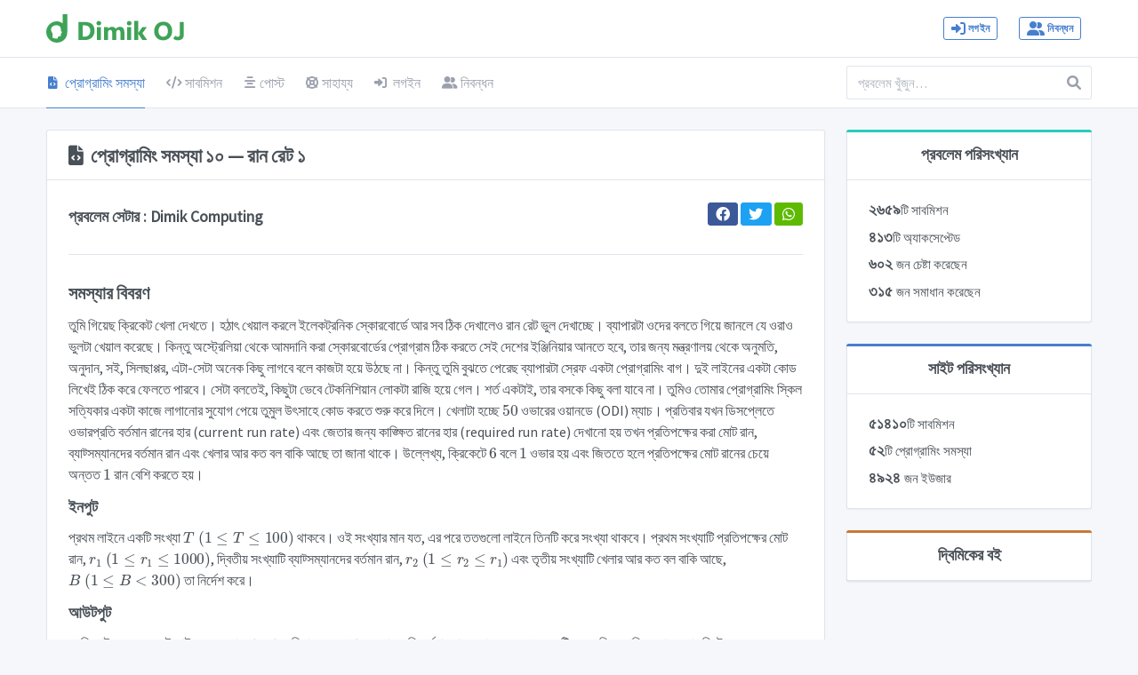

--- FILE ---
content_type: text/html; charset=UTF-8
request_url: https://dimikoj.com/problems/10/run-rate-1
body_size: 6566
content:
<!DOCTYPE html>
<html lang="en">

<head>
    <meta charset="utf-8"/>
    <link rel="apple-touch-icon" href="https://dimikoj.com/img/icons/favicon.png">
    <link rel="icon" type="image/png" href="https://dimikoj.com/img/icons/favicon-32x32.png" sizes="32x32"/>
    <link rel="icon" type="image/png" href="https://dimikoj.com/img/icons/favicon-16x16.png" sizes="16x16"/>
    <link rel="icon" type="image/png" href="https://dimikoj.com/img/icons/favicon.png"/>
    <meta http-equiv="X-UA-Compatible" content="IE=edge,chrome=1"/>
    <title>    রান রেট ১ - প্রোগ্রামিং সমস্যা ১০
 | Dimik OJ</title>
    <meta content='width=device-width, initial-scale=1.0, maximum-scale=1.0, user-scalable=0, shrink-to-fit=no'
          name='viewport'/>
    <meta name="description" content="দ্বিমিক অনলাইন জাজ। বাংলা ভাষায় প্রোগ্রামিং সমস্যা সমাধান করুন দ্বিমিক অনলাইন জাজে।">
    <meta name="keyword" content="Dimik, dimik online judge, dimikoj, programming problem, problem solving, programming contest, দ্বিমিক, দ্বিমিক অনলাইন জাজ, দ্বিমিক ওজে, প্রোগ্রামিং সমস্যা, প্রবলেম সলভিং, প্রোগ্রামিং কনটেস্ট, অনলাইন জাজ, প্রোগ্রামিং">

    <meta property="og:type" content="website" />
        
<!-- Facebook Meta -->
<meta property="og:url" content="https://dimikoj.com/problems/10/run-rate-1" />
<meta property="og:title" content="    রান রেট ১ - প্রোগ্রামিং সমস্যা ১০
 | Dimik OJ" />
<meta property="og:site_name" content="দ্বিমিক অনলাইন জাজ" />
<meta property="og:description" content="দ্বিমিক অনলাইন জাজ। বাংলা ভাষায় প্রোগ্রামিং সমস্যা সমাধান করুন দ্বিমিক অনলাইন জাজে।" />
<meta property="og:image" content="https://dimikoj.com/img/dimik-oj.png" />
<meta property="og:image:width" content="1200" />
<meta property="og:image:height" content="630" />

<!-- Twitter Meta -->
<meta name="twitter:card" content="summary_large_image">
<meta name="twitter:site" content="@DimikComputing">
<meta name="twitter:url" content="https://dimikoj.com/problems/10/run-rate-1" />
<meta name="twitter:creator" content="@DimikComputing">
<meta name="twitter:title" content="    রান রেট ১ - প্রোগ্রামিং সমস্যা ১০
 | Dimik OJ">
<meta name="twitter:description" content="দ্বিমিক অনলাইন জাজ। বাংলা ভাষায় প্রোগ্রামিং সমস্যা সমাধান করুন দ্বিমিক অনলাইন জাজে।">
<meta name="twitter:image" content="https://dimikoj.com/img/dimik-oj.png">

<!--canonical link-->
<link rel="canonical" href="https://dimikoj.com/problems/10/run-rate-1">

    <!-- Shortcut Icon -->
    <link rel="shortcut icon" href="https://dimikoj.com/img/icons/favicon.ico">
    <link type="text/plain" rel="author" href="https://dimikoj.com/humans.txt"/>

    <!-- CSRF Token -->
    <meta name="csrf-token" content="Plqt28yEUOt2WZzu3gL2JAXXrgFho6FThx2fCAz5">

    
    <link rel="preconnect" href="https://fonts.googleapis.com">
    <link rel="preconnect" href="https://fonts.gstatic.com" crossorigin>
    <link href="https://fonts.googleapis.com/css?family=Source+Sans+Pro&display=swap" rel="stylesheet"/>
    <link href="https://cdn.jsdelivr.net/gh/maateen/bangla-web-fonts/content/solaiman-lipi/font.css" rel="stylesheet"/>

    <link href="https://dimikoj.com/vendor/iziToast/css/iziToast.min.css" rel="stylesheet"/>
    <link rel="stylesheet" href="/css/theme.css?id=babf50be750430ed657e514b7adf195e">

    <script>
        window.dataLayer = window.dataLayer || [];

        function gtag() {
            dataLayer.push(arguments);
        }

        gtag('js', new Date());

        gtag('config', 'UA-49393158-2');
    </script>
        <link rel="stylesheet" href="/css/editor.css">
    <link rel="stylesheet" href="/css/popover.css">
    <link href="https://fonts.cdnfonts.com/css/cascadia-code" rel="stylesheet">
</head>

<body>
<div class="page">
    <div class="flex-fill">
        <!-- Header Block -->
        <div class="header py-4">
    <div class="container">
        <div class="d-flex align-items-center">
            <a class="header-brand" href="/">
                <img src="https://dimikoj.com/img/dimik-logo-green.svg" class="header-brand-img" alt="Dimik OJ">
            </a>
            <div class="d-flex order-lg-2 ml-auto">
                                    <div class="nav-item d-none d-md-flex">
                        <a href="https://dimikoj.com/login" class="btn btn-sm btn-outline-primary"><i
                                    class="fas fa-sign-in-alt"></i>&nbsp;লগইন</a>
                    </div>
                    <div class="nav-item d-none d-md-flex">
                        <a href="https://dimikoj.com/register" class="btn btn-sm btn-outline-primary"><i
                                    class="fas fa-user-friends"></i>&nbsp;নিবন্ধন</a>
                    </div>

                            </div>
            <a href="#" class="header-toggler d-lg-none ml-3 ml-lg-0" data-bs-toggle="collapse"
               data-bs-target="#headerMenuCollapse">
                <span class="header-toggler-icon"></span>
            </a>
        </div>
    </div>
</div>
<div class="header collapse d-lg-flex p-0" id="headerMenuCollapse">
    <div class="container">
        <div class="row align-items-center">
            <div class="col-lg-3 ml-auto">
                <form class="input-icon my-3 my-lg-0" action="https://dimikoj.com/search" method="get">
                    <input type="search" name="query" class="form-control header-search"
                           placeholder="প্রবলেম খুঁজুন&hellip;"
                           tabindex="1">
                    <div class="input-icon-addon">
                        <i class="fas fa-search"></i>
                    </div>
                </form>
            </div>
            <div class="col-lg order-lg-first">
                <ul class="nav nav-tabs border-0 flex-column flex-lg-row">
                    <li class="nav-item">
                        <a href="https://dimikoj.com/problems"
                           class="nav-link active"><i
                                    class="fas fa-file-code fa-fw"></i>&nbsp;প্রোগ্রামিং সমস্যা</a>
                    </li>
                    <li class="nav-item">
                        <a href="https://dimikoj.com/submissions"
                           class="nav-link "><i
                                    class="fas fa-code fa-fw"></i>&nbsp;সাবমিশন</a>
                    </li>
                    <li class="nav-item">
                        <a href="https://dimikoj.com/posts"
                           class="nav-link "><i
                                    class="fas fa-align-center fa-fw"></i> পোস্ট</a>
                    </li>
                                        <li class="nav-item">
                        <a href="https://dimikoj.com/faq"
                           class="nav-link "><i
                                    class="fas fa-life-ring fa-fw"></i> সাহায্য</a>
		    </li>
		    	                <li class="nav-item">
                            <a href="https://dimikoj.com/login" class="nav-link"><i
                                    class="fas fa-sign-in-alt"></i>&nbsp;লগইন</a>
                        </li>
                        <li class="nav-item">
                            <a href="https://dimikoj.com/register" class="nav-link"><i
                                    class="fas fa-user-friends"></i>&nbsp;নিবন্ধন</a>
                        </li>
		                    </ul>
            </div>
        </div>
    </div>
</div>
        <!-- / Header Block -->

        <div class="my-3 my-md-5">
            <div class="container">
                <div class="row">
                    <div class="col-12 col-sm-9">
                                                
                            <div class="row">
        <div class="col-12">
            <div class="card mb-3">
                <h2 class="card-header">
                    <i class="fas fa-file-code"></i>&nbsp; প্রোগ্রামিং
                    সমস্যা ১০
                    — রান রেট ১
                                    </h2>
                <div class="card-body">
                    <div class="row">
                        <div class="col-12 col-sm-8">
                            <h4 class="mt-2 mb-0">
                                প্রবলেম সেটার : <a
                                        href="https://dimikoj.com/profile/rzy?dimik"
                                >Dimik Computing</a>
                            </h4>
                        </div>
                        <div class="col-12 col-sm-4">
                            <div class="float-right">
                                                                <button type="button" class="btn btn-sm btn-icon btn-primary btn-facebook"
                                        data-sharer="facebook"
                                        data-hashtag="DimikComputing" data-url="https://dimikoj.com/problems/10/run-rate-1"
                                        data-bs-toggle="tooltip"
                                        title="Share on Facebook" data-original-title="Share on Facebook"><i
                                            class="fa-brands fa-facebook"></i></button>
                                <button type="button" class="btn btn-sm btn-icon btn-primary btn-twitter"
                                        data-sharer="twitter" data-via="DimikComputing" data-title="রান রেট ১ — DimikOJ"
                                        data-hashtags="DimikComputing" data-url="https://dimikoj.com/problems/10/run-rate-1"
                                        data-bs-toggle="tooltip" title="Share on Twitter"
                                        data-original-title="Share on Twitter"><i class="fab fa-twitter"></i></button>
                                <button type="button" class="btn btn-sm btn-icon btn-primary btn-success"
                                        data-sharer="whatsapp" data-title="রান রেট ১ — DimikOJ" data-url="https://dimikoj.com/problems/10/run-rate-1"
                                        data-bs-toggle="tooltip" title="Share on Whatsapp"
                                        data-original-title="Share on Whatsapp" data-web=""><i
                                            class="fab fa-whatsapp"></i></button>
                            </div>
                        </div>
                    </div>
                    <hr>

                    <h3>
                        সমস্যার বিবরণ
                    </h3>
                    <p>তুমি গিয়েছ ক্রিকেট খেলা দেখতে। হঠাৎ খেয়াল করলে ইলেকট্রনিক স্কোরবোর্ডে আর সব ঠিক দেখালেও রান রেট ভুল দেখাচ্ছে। ব্যাপারটা ওদের বলতে গিয়ে জানলে যে ওরাও ভুলটা খেয়াল করেছে। কিন্তু অস্ট্রেলিয়া থেকে আমদানি করা স্কোরবোর্ডের প্রোগ্রাম ঠিক করতে সেই দেশের ইঞ্জিনিয়ার আনতে হবে, তার জন্য মন্ত্রণালয় থেকে অনুমতি, অনুদান, সই, সিলছাপ্পর, এটা-সেটা অনেক কিছু লাগবে বলে কাজটা হয়ে উঠছে না। কিন্তু তুমি বুঝতে পেরেছ ব্যাপারটা স্রেফ একটা প্রোগ্রামিং বাগ। দুই লাইনের একটা কোড লিখেই ঠিক করে ফেলতে পারবে। সেটা বলতেই, কিছুটা ভেবে টেকনিশিয়ান লোকটা রাজি হয়ে গেল। শর্ত একটাই, তার বসকে কিছু বলা যাবে না। তুমিও তোমার প্রোগ্রামিং স্কিল সত্যিকার একটা কাজে লাগানোর সুযোগ পেয়ে তুমুল উৎসাহে কোড করতে শুরু করে দিলে। খেলাটা হচ্ছে \(50\) ওভারের ওয়ানডে (ODI) ম্যাচ। প্রতিবার যখন ডিসপ্লেতে ওভারপ্রতি বর্তমান রানের হার (current run rate) এবং জেতার জন্য কাঙ্ক্ষিত রানের হার (required run rate) দেখানো হয় তখন প্রতিপক্ষের করা মোট রান, ব্যাট্সম্যানদের বর্তমান রান এবং খেলার আর কত বল বাকি আছে তা জানা থাকে। উল্লেখ্য, ক্রিকেটে \(6\) বলে \(1\) ওভার হয় এবং জিততে হলে প্রতিপক্ষের মোট রানের চেয়ে অন্তত \(1\) রান বেশি করতে হয়।</p>
<h4>ইনপুট</h4>
<p>প্রথম লাইনে একটি সংখ্যা \(T~(1\leq T\leq 100)\) থাকবে। ওই সংখ্যার মান যত, এর পরে ততগুলো লাইনে তিনটি করে সংখ্যা থাকবে। প্রথম সংখ্যাটি প্রতিপক্ষের মোট রান, \(r_1~(1\leq r_1 \leq 1000)\), দ্বিতীয় সংখ্যাটি ব্যাট্সম্যানদের বর্তমান রান, \(r_2~(1\leq r_2\leq r_1)\) এবং তৃতীয় সংখ্যাটি খেলার আর কত বল বাকি আছে, \(B~(1 \leq B &lt; 300)\) তা নির্দেশ করে।</p>
<h4>আউটপুট</h4>
<p>প্রতি লাইনের জন্য সেই লাইনের দেওয়া তথ্য থেকে হিসাব করে প্রথমে ওভারপ্রতি বর্তমান রানের হার এবং এরপর একটি স্পেস দিয়ে কাঙ্ক্ষিত রানের হার প্রিন্ট করতে হবে। প্রতিটি হার অবশ্যই দশমিকের পরে শুধু দুই অঙ্ক পর্যন্ত দেখাতে হবে।</p>

                </div>
            </div>
        </div>
    </div>
    <div class="row">
        <div class="col-12">
            <div class="card mb-3">
                <h3 class="card-header">
                    নমুনা ইনপুট আউটপুট
                </h3>
                <div class="card-body">
                                                                    <h3 class="card-title">নমুনা #১
                                                    </h3>
                        <div class="row">
                            <div class="col-sm-6">
                                <div class="card mb-0 pb-0 border-0">
                                    <h6 class="text-muted">ইনপুট</h6>
                                    <pre class="bg-light mb-0"><code>4
300 294 6
200 100 100
333 250 40
118 100 180</code></pre>
                                </div>
                            </div>
                            <div class="col-sm-6 mt-4 mt-sm-0">
                                <div class="card mb-0 pb-0 border-0">
                                    <h6 class="text-muted">আউটপুট</h6>
                                    <pre class="bg-light mb-0"><code>6.00 7.00
3.00 6.06
5.77 12.60
5.00 0.63</code></pre>
                                </div>
                            </div>
                        </div>

                                    </div>
            </div>
        </div>
    </div>

    <div class="row" id="submission">
        <div class="col-12">
            <div class="card">
                <div class="card-body">
                    <div class="text-center">
                        <button class="btn btn-primary" type="button" data-bs-toggle="collapse"
                                data-bs-target="#submission-block-10" aria-expanded="false"
                                aria-controls="collapseExample">
                            সমাধান সাবমিশন
                        </button>
                    </div>
                    <div class="collapse" id="submission-block-10">
                                                    <div class="card border-0 mb-0">
                                <div class="card-body pb-0">
                                    <a href="https://dimikoj.com/login?redirectTo=https://dimikoj.com/problems/10/run-rate-1#submission"
                                       class="btn btn-primary btn-lg btn-block"><i class="fas fa-user-shield"></i> লগইন
                                        করে সাবমিট করুন</a>
                                </div>
                            </div>
                                            </div>
                </div>
            </div>
        </div>
    </div>
                    </div>
                    <div class="col-12 col-sm-3">
                        <div id="arrilot-widget-container-1" style="display:inline" class="arrilot-widget-container"><script type="text/javascript">setTimeout(function() {var xhr = new XMLHttpRequest();xhr.open("GET", "/arrilot/load-widget?id=1&name=ProblemStats&params=[base64]%3D", true);xhr.onreadystatechange = function() {if(xhr.readyState == 4 && xhr.status == 200) {var container = document.getElementById("arrilot-widget-container-1");container.innerHTML = xhr.responseText;var scripts = container.getElementsByTagName("script");for(var i=0; i < scripts.length; i++) {if (window.execScript) {window.execScript(scripts[i].text);} else {window["eval"].call(window, scripts[i].text);}}}};xhr.send();}, 0);</script></div>
                        <div id="arrilot-widget-container-2" style="display:inline" class="arrilot-widget-container">Loading Stats...<script type="text/javascript">setTimeout(function() {var xhr = new XMLHttpRequest();xhr.open("GET", "/arrilot/load-widget?id=2&name=SiteStats&params=[base64]", true);xhr.onreadystatechange = function() {if(xhr.readyState == 4 && xhr.status == 200) {var container = document.getElementById("arrilot-widget-container-2");container.innerHTML = xhr.responseText;var scripts = container.getElementsByTagName("script");for(var i=0; i < scripts.length; i++) {if (window.execScript) {window.execScript(scripts[i].text);} else {window["eval"].call(window, scripts[i].text);}}}};xhr.send();}, 0);</script></div>                        <div id="arrilot-widget-container-3" style="display:inline" class="arrilot-widget-container"><script type="text/javascript">setTimeout(function() {var xhr = new XMLHttpRequest();xhr.open("GET", "/arrilot/load-widget?id=3&name=BookAds&params=[base64]", true);xhr.onreadystatechange = function() {if(xhr.readyState == 4 && xhr.status == 200) {var container = document.getElementById("arrilot-widget-container-3");container.innerHTML = xhr.responseText;var scripts = container.getElementsByTagName("script");for(var i=0; i < scripts.length; i++) {if (window.execScript) {window.execScript(scripts[i].text);} else {window["eval"].call(window, scripts[i].text);}}}};xhr.send();}, 0);</script></div>                    </div>
                </div>
            </div>
        </div>
    </div>

    <!-- Footer block -->
    <div class="footer">
    <div class="container">
        <div class="row">
            <div class="col-lg-8">
                <div class="row">
                    <div class="col-9 col-md-6">
                        <ul class="list-unstyled mb-0">
                            <li><a href="https://dimikcomputing.com" target="_blank">দ্বিমিক কম্পিউটিং</a></li>
                            <li><a href="http://dimik.pub/" target="_blank">দ্বিমিক প্রকাশনী</a></li>
                        </ul>
                    </div>
                    <div class="col-9 col-md-6">
                        <ul class="list-unstyled mb-0">
                            
                            <li><a href="https://www.facebook.com/groups/programming.school/" target="_blank">প্রোগ্রামিং
                                    স্কুল</a></li>
                        </ul>
                    </div>
                </div>
            </div>
            <div class="col-lg-4 mt-4 mt-lg-0">
                <a href="https://dimikcomputing.com" target="_blank">দ্বিমিক কম্পিউটিং</a> একটি ইন্টারনেটভিত্তিক শিক্ষা
                প্রতিষ্ঠান যার মূল লক্ষ্য হচ্ছে বাংলা ভাষায় তথ্যপ্রযুক্তির জ্ঞান ছড়িয়ে দেওয়া।
            </div>
        </div>
    </div>
</div>
<footer class="footer">
    <div class="container">
        <div class="row align-items-center justify-content-center flex-row-reverse">
            <div class="col-auto ml-lg-auto">
                <div class="row align-items-center">
                    <div class="col-auto">
                        <ul class="list-inline list-inline-dots mb-0">
                            <li class="list-inline-item"><a href="https://dimikcomputing.com/about" target="_blank">আমাদের
                                    সম্পর্কে</a></li>
                        </ul>
                    </div>
                </div>
            </div>
            <div class="col-12 col-lg-auto mt-3 mt-lg-0 text-center">
                দ্বিমিক অনলাইন জাজ &copy; সর্বস্বত্ব সংরক্ষিত — <a href="https://dimikcomputing.com" target="_blank"> দ্বিমিক
                    কম্পিউটিং</a>
            </div>
        </div>
    </div>
</footer>
    <!-- / Footer block -->
</div>
<script defer src="https://static.cloudflareinsights.com/beacon.min.js/vcd15cbe7772f49c399c6a5babf22c1241717689176015" integrity="sha512-ZpsOmlRQV6y907TI0dKBHq9Md29nnaEIPlkf84rnaERnq6zvWvPUqr2ft8M1aS28oN72PdrCzSjY4U6VaAw1EQ==" data-cf-beacon='{"version":"2024.11.0","token":"a218686cd8df457cbdf988fee65b7e83","r":1,"server_timing":{"name":{"cfCacheStatus":true,"cfEdge":true,"cfExtPri":true,"cfL4":true,"cfOrigin":true,"cfSpeedBrain":true},"location_startswith":null}}' crossorigin="anonymous"></script>
</body>

<!-- Scripts -->

<script src="/js/theme.js?id=e524f9e142136580f5d2d6b5f591d94a"></script>
<script src="https://dimikoj.com/vendor/iziToast/js/iziToast.min.js" type="text/javascript"></script>



    <script src="https://cdnjs.cloudflare.com/polyfill/v3/polyfill.min.js?features=es6"></script>
    <script id="MathJax-script" async src="https://cdn.jsdelivr.net/npm/mathjax@3/es5/tex-mml-chtml.js"></script>
    <script src="/ace/src-min/ace.js" type="text/javascript" charset="utf-8"></script>
    <script src="/js/editor.js" type="text/javascript"></script>

    <script>
        let langSelector = document.getElementById("language_id")
        let javaWarning = document.getElementById("java-warning")
        langSelector.addEventListener("change", (e) => {
            if (e.target.value == "3") {
                javaWarning.classList.remove("d-none")
            } else {
                javaWarning.classList.add("d-none")
            }
        })
    </script>

</html>


--- FILE ---
content_type: text/html; charset=UTF-8
request_url: https://dimikoj.com/arrilot/load-widget?id=1&name=ProblemStats&params=eyJpdiI6IlhnNzNDUGVub2psZEswd3JIZlh0amc9PSIsInZhbHVlIjoieW9Dang0ZHpsdlJ0bWxPejlFZVNJZVNac1c1L0lwRFNUVVdhS3lobHVFVmhxUTl6eDd0d051c0QwUGs2dThOWnk2ejY0UFdlTFJ1cmpKTXl4bUJVYzRleGpMNk03dzV3WFZCVWVWc2tnUTBFbWp0bVMrcGRDTEZIdTBhb1VxM25wZjJocWtMNWFMSWtuYWlxcE8xc3h0blQzNDdyNHNLR0YxcXhYdnY4dCtVb0h5bW9hVnZUMjhOck84bGdPdDBGdWVYOVJqZkwyQUxVZ2RiZnVsbkloL09iRCtKb2Fma3BrMExBalArd2NIdzkxbHFDLzR5YVJHU3BtR3JIOVE1SDg1ZjRteEtsclIyWHZ6Kzh5TkFiYWsrY0V4ZktUV3dtRS9ieGp1OGR0SEpRRFc2dkc3dTNvZVBobkMxQ0ZXcVo3dm4zZVJKMzlKSU9aT1ZaaTZBSG9ISFFPaUFQS3lwbmpabFJDcjZXTDYxRVhzTjJManZEYjVnZUtBQWo3MFZ4bUpXR251bmZpV1liZ2lhaWJVNXFQbE5KQ05PSWJrSll1UUxuYmFKalZocnNweEhZR2xtc3c0dkRVbXpIeGs0bWRUdHBKeFdKTE9uU2RlTmlwNllPZ3MyY0JmaS8zT2gwc1c1QW5xZy9TU1VXU3hiYWF5S2thNTduNnlIaGxnNlo3RFFhSXpSOFVscVNGZmwzamlCbW5BPT0iLCJtYWMiOiJjMGM0NTk2N2NlMTlhMWYzOGI4YWQxYWU5ODY5MWUxNTNkYzRmOWRjYTYwMDI5N2ZjZjgzZjc2OTk4NTM1ZGZiIiwidGFnIjoiIn0%3D
body_size: 573
content:
<div class="row">
    <div class="col-12">
        <div class="card">
            <div class="card-status bg-teal"></div>
            <h4 class="card-header" style="justify-content: center;">
                প্রবলেম পরিসংখ্যান
            </h4>
            <div class="card-body">
                <p class="h4">
                    <a href="https://dimikoj.com/problems/10/submissions">
                        ২৬৫৯<small>টি সাবমিশন</small>
                    </a>
                </p>
                <p class="h4">৪১৩<small>টি অ্যাকসেপ্টেড</small></p>
                <p class="h4">৬০২ <small>জন চেষ্টা করেছেন</small></p>
                <p class="h4">৩১৫ <small>জন সমাধান করেছেন</small></p>
            </div>
        </div>
    </div>
</div>


--- FILE ---
content_type: text/html; charset=UTF-8
request_url: https://dimikoj.com/arrilot/load-widget?id=2&name=SiteStats&params=eyJpdiI6IjRxck16cVZwZytuVjRkOXpSN2dQU1E9PSIsInZhbHVlIjoiK01kSG1RODNza0NQSktUei92elYxZz09IiwibWFjIjoiZjc3YzE2OGNiZDhjZGQ0YTY1NWY5MWNjNDFiMWUxZTU4MzY5YTIyNWQzMDg1MWMyZTVlODY1ZjExNzMzNTdjMiIsInRhZyI6IiJ9
body_size: 443
content:
<div class="row">
    <div class="col-12">
        <div class="card">
            <div class="card-status bg-blue"></div>
            <h4 class="card-header" style="justify-content: center;">
                সাইট পরিসংখ্যান
            </h4>
            <div class="card-body">
                <p class="h4">৫১৪১০<small>টি সাবমিশন</small></p>
                <p class="h4">৫২<small>টি প্রোগ্রামিং সমস্যা</small></p>
                <p class="h4">৪৯২৪ <small>জন ইউজার</small></p>
            </div>
        </div>
    </div>
</div>


--- FILE ---
content_type: text/html; charset=UTF-8
request_url: https://dimikoj.com/arrilot/load-widget?id=3&name=BookAds&params=eyJpdiI6Im53MFM4cUY5Z00zOG5jNnA3bEYxdEE9PSIsInZhbHVlIjoiSDU0bUhPMkZpV2lvcTAvMThTdWJKQT09IiwibWFjIjoiODI1ODUzZmEwZTg5NmQyOWYxNWJhYzU3NWZmNDQwYmQzMDY1YTM3Nzc1Yzg3NjJlMzFjNDNlM2FjZGFkMjM4OCIsInRhZyI6IiJ9
body_size: 584
content:
<div class="row">
    <div class="col-12">
        <div class="card mb-3">
            <div class="card-status bg-orange-dark"></div>
            <h4 class="card-header text-center" style="justify-content: center;">
                দ্বিমিকের বই
            </h4>
                    </div>
    </div>
</div>


--- FILE ---
content_type: text/css
request_url: https://dimikoj.com/css/editor.css
body_size: -340
content:
@media screen {
    #editor {
        font-size: 13px;
        font-family: "Cascadia Code", monospace;
        line-height: 1.5;
        height: 500px;
        border-radius: 8px;
        border: 1px solid lightgray;
    }

    .ace_tooltip {
        font-size: 14px;
    }

    .ace-xcode .ace_gutter {
	background: #fff !important;
	color: #94a3b8 !important;
    }
}


--- FILE ---
content_type: text/css
request_url: https://dimikoj.com/css/popover.css
body_size: -309
content:
.popover {
    border: 0 solid #8a8a8a !important;
    border-radius: 10px !important;
    font-family: 'Solaimanlipi', monospace
}

.popover-header {
    color: #2a2a2a;
    text-align: center;
    background: #ffd5d5;
    font-weight: 700;
    border-top-left-radius: 10px;
    border-top-right-radius: 10px;
}

.popover-body {
    color: black;
    background: #fff5f5;
    border-bottom-left-radius: 10px;
    border-bottom-right-radius: 10px;
    border: 1px solid rgba(0, 40, 100, 0.12);
    border-top: 0;
}

.popover-body code {
    background: #ffe6e6;
    padding-bottom: 0;
}


--- FILE ---
content_type: application/javascript; charset=utf-8
request_url: https://dimikoj.com/js/editor.js
body_size: -46
content:
let lang_map = {1: 'c_cpp', 2: 'c_cpp', 3: 'java', 4: 'python', 5: 'kotlin', 6: 'golang'}

let editor = ace.edit("editor", {
    selectionStyle: "text",
    minLines: 15,
    maxLines: 25
});

(function ($) {
    $('select[name="language_id"]').change(function () {
        let lang_id = $(this).val()
        if (lang_map[lang_id]) {
            editor.session.setMode("ace/mode/" + lang_map[lang_id])
        } else {
            editor.session.setMode("ace/mode/text")
        }
    });

    $(document.getElementById('theme')).change(function () {
        let theme = $(this).val()
        if (theme) {
            editor.setTheme(theme)
        } else {
            editor.setTheme('ace/theme/cobalt')
        }
    });
})(jQuery);

// common settings
editor.session.setUseWrapMode(true);
editor.session.setTabSize(4);
editor.session.setUseSoftTabs(true);
editor.setTheme('ace/theme/cobalt');

// set code
editor.session.on('change', function (delta) {
    let code = document.getElementById('source_code')
    code.innerHTML = editor.getValue()
});


--- FILE ---
content_type: image/svg+xml
request_url: https://dimikoj.com/img/dimik-logo-green.svg
body_size: 2647
content:
<?xml version="1.0" encoding="UTF-8" standalone="no"?>
<!-- Created with Inkscape (http://www.inkscape.org/) -->

<svg
   version="1.1"
   id="svg2"
   width="646.45636"
   height="133.33333"
   viewBox="0 0 646.45636 133.33333"
   xmlns="http://www.w3.org/2000/svg"
   xmlns:svg="http://www.w3.org/2000/svg">
  <defs
     id="defs6">
    <clipPath
       clipPathUnits="userSpaceOnUse"
       id="clipPath18">
      <path
         d="M 0,140 H 522.353 V 0 H 0 Z"
         id="path16" />
    </clipPath>
    <clipPath
       clipPathUnits="userSpaceOnUse"
       id="clipPath30">
      <path
         d="m 31.282,57.616 c 0,-13.493 10.934,-24.426 24.42,-24.426 v 0 c 13.492,0 24.427,10.933 24.427,24.426 v 0 c 0,13.486 -10.935,24.421 -24.427,24.421 v 0 c -13.486,0 -24.42,-10.935 -24.42,-24.421"
         id="path28" />
    </clipPath>
    <clipPath
       clipPathUnits="userSpaceOnUse"
       id="clipPath42">
      <path
         d="M 0,140 H 522.353 V 0 H 0 Z"
         id="path40" />
    </clipPath>
  </defs>
  <g
     id="g10"
     transform="matrix(1.3333333,0,0,-1.3333333,-25.0068,160)">
    <g
       id="g12">
      <g
         id="g14"
         clip-path="url(#clipPath18)">
        <g
           id="g20"
           transform="translate(92.8381,120)">
          <path
             d="m 0,0 v -62.484 c 0,-5.327 -0.472,-10.277 -2.42,-14.834 -1.931,-4.54 -4.24,-8.507 -7.635,-11.85 -3.414,-3.359 -7.312,-6.006 -11.87,-7.936 -4.557,-1.931 -9.421,-2.896 -14.657,-2.896 -5.237,0 -10.116,0.982 -14.675,2.968 -4.557,1.965 -8.498,4.628 -11.858,7.988 -3.36,3.36 -6.018,7.311 -8.002,11.868 -1.986,4.558 -2.966,9.455 -2.966,14.692 0,5.255 0.984,10.152 2.968,14.691 1.984,4.559 4.649,8.508 8.009,11.868 3.36,3.36 7.292,6.024 11.849,8.007 4.559,1.967 9.438,2.967 14.675,2.967 2.019,0 4.003,-0.232 6.058,-0.697 2.02,-0.464 3.897,-1.054 5.792,-1.788 1.876,-0.732 3.242,-1.59 4.903,-2.554 1.645,-0.966 3.743,-2.002 3.743,-3.111 V 0 Z"
             style="fill:#3ea357;fill-opacity:1;fill-rule:nonzero;stroke:none"
             id="path22" />
        </g>
      </g>
    </g>
    <g
       id="g24">
      <g
         id="g26"
         clip-path="url(#clipPath30)">
        <g
           id="g32"
           transform="translate(59.2546,33.2549)">
          <path
             d="m 0,0 c 0,0 -0.638,2.94 0.574,5.615 0,0 0.888,3.249 3.941,3.312 0,0 3.685,0.23 5.272,0.549 0,0 1.844,0.714 0.824,2.178 0,0 -1.165,1.596 0.309,2.743 0,0 0.965,0.64 1.03,1.339 0,0 -1.402,0.763 -0.702,1.275 0,0 0.829,0.377 1.079,1.014 0,0 -0.758,0.892 0,2.608 0,0 1.528,1.334 2.101,1.59 0,0 1.461,0.571 0.573,1.649 l -3.242,3.688 c 0,0 -1.46,2.544 -0.634,7.817 0,0 -0.701,5.594 -5.087,9.342 0,0 -1.589,1.845 -6.608,3.56 0,0 -8.072,1.906 -14.044,-1.715 0,0 -5.404,-2.29 -8.138,-8.197 0,0 -2.288,-5.595 0.316,-12.141 0,0 1.399,-3.432 3.113,-5.274 0,0 1.529,-1.549 1.211,-6.82 0,0 -0.065,-6.348 -2.288,-14.132 z"
             style="fill:#ffffff;fill-opacity:1;fill-rule:nonzero;stroke:none"
             id="path34" />
        </g>
      </g>
    </g>
    <g
       id="g36">
      <g
         id="g38"
         clip-path="url(#clipPath42)">
        <g
           id="g44"
           transform="translate(54.0158,40.6914)">
          <path
             d="m 0,0 c 0,0 -0.077,0.146 -0.219,0.421 -0.119,0.277 -0.358,0.669 -0.494,1.212 -0.168,0.544 -0.343,1.203 -0.348,1.984 -0.031,0.778 0.068,1.696 0.304,2.601 0.518,1.83 0.717,3.369 0.453,5.356 -0.071,0.504 -0.143,1.015 -0.216,1.533 -0.115,0.453 -0.232,0.911 -0.35,1.372 -0.29,0.929 -0.697,1.741 -1.317,2.821 -0.601,1.103 -1.287,2.522 -1.464,3.869 -0.243,1.35 -0.161,2.612 0.037,3.794 0.092,0.492 0.231,1.237 0.438,1.8 0.206,0.587 0.436,1.165 0.744,1.709 0.6,1.1 1.398,2.023 2.062,2.756 0.668,0.736 1.248,1.358 1.705,1.971 0.428,0.612 0.828,1.174 1.096,1.656 0.579,0.993 0.909,1.559 0.909,1.559 0,0 0.381,-0.573 0.717,-1.641 C 4.231,34.241 4.406,33.574 4.412,32.795 4.445,32.018 4.345,31.099 4.111,30.192 3.884,29.28 3.657,28.429 3.587,27.576 3.557,27.146 3.525,26.709 3.55,26.253 3.589,25.772 3.583,25.447 3.657,24.849 3.757,23.85 3.946,22.853 4.217,21.934 4.506,21.004 4.904,20.19 5.525,19.112 6.124,18.011 6.806,16.592 6.985,15.245 7.108,14.59 7.137,13.891 7.13,13.228 L 7.071,12.39 C 7.065,12.011 6.985,11.759 6.944,11.441 6.751,10.239 6.366,9.038 5.764,7.942 5.166,6.844 4.367,5.921 3.704,5.187 3.035,4.452 2.454,3.828 2,3.215 1.573,2.605 1.171,2.035 0.907,1.562 0.329,0.567 0,0 0,0"
             style="fill:#ffffff;fill-opacity:1;fill-rule:nonzero;stroke:none"
             id="path46" />
        </g>
        <g
           id="g48"
           transform="translate(146.9118,80.7852)">
          <path
             d="m 0,0 v -39.706 h 7.075 c 6.19,0 11.046,1.835 14.569,5.505 3.522,3.67 5.283,8.659 5.283,14.967 0,5.983 -1.746,10.685 -5.24,14.104 C 18.195,-1.71 13.294,0 6.986,0 Z M -14.282,-51.556 V 11.85 H 8.18 c 11.26,0 19.705,-2.573 25.335,-7.716 5.63,-5.145 8.445,-12.874 8.445,-23.192 0,-9.875 -3.072,-17.759 -9.218,-23.655 -6.146,-5.895 -14.334,-8.843 -24.562,-8.843 z"
             style="fill:#3ea357;fill-opacity:1;fill-rule:nonzero;stroke:none"
             id="path50" />
        </g>
        <path
           d="m 210.936,29.229 h -13.972 v 45.276 h 13.972 z m -6.986,51.202 c -2.418,0 -4.393,0.744 -5.925,2.233 -1.533,1.488 -2.299,3.338 -2.299,5.549 0,2.299 0.766,4.171 2.299,5.615 1.532,1.444 3.507,2.167 5.925,2.167 2.446,0 4.428,-0.723 5.947,-2.167 1.518,-1.444 2.277,-3.316 2.277,-5.615 0,-2.299 -0.759,-4.172 -2.277,-5.615 -1.519,-1.445 -3.501,-2.167 -5.947,-2.167"
           style="fill:#3ea357;fill-opacity:1;fill-rule:nonzero;stroke:none"
           id="path52" />
        <g
           id="g54"
           transform="translate(293.884,29.2295)">
          <path
             d="m 0,0 h -13.928 v 26.176 c 0,3.095 -0.605,5.416 -1.813,6.964 -1.209,1.548 -3.022,2.321 -5.438,2.321 -2.3,0 -4.172,-0.966 -5.616,-2.897 -1.444,-1.93 -2.166,-4.34 -2.166,-7.228 V 0 h -13.972 v 26.087 c 0,3.124 -0.59,5.468 -1.769,7.03 -1.179,1.563 -2.963,2.344 -5.35,2.344 -2.387,0 -4.297,-0.922 -5.726,-2.764 -1.43,-1.843 -2.144,-4.355 -2.144,-7.539 V 0 h -13.973 v 45.276 h 13.973 v -5.659 h 0.176 c 1.444,1.975 3.472,3.596 6.08,4.863 2.609,1.268 5.298,1.902 8.069,1.902 3.272,0 6.021,-0.656 8.246,-1.968 2.226,-1.311 3.854,-3.028 4.886,-5.15 2.005,2.387 4.319,4.171 6.942,5.349 2.624,1.179 5.542,1.769 8.755,1.769 4.392,0 7.951,-1.547 10.678,-4.643 C -1.364,38.645 0,34.119 0,28.165 Z"
             style="fill:#3ea357;fill-opacity:1;fill-rule:nonzero;stroke:none"
             id="path56" />
        </g>
        <path
           d="m 317.848,29.229 h -13.972 v 45.276 h 13.972 z m -6.985,51.202 c -2.418,0 -4.393,0.744 -5.925,2.233 -1.533,1.488 -2.3,3.338 -2.3,5.549 0,2.299 0.767,4.171 2.3,5.615 1.532,1.444 3.507,2.167 5.925,2.167 2.446,0 4.428,-0.723 5.946,-2.167 1.518,-1.444 2.278,-3.316 2.278,-5.615 0,-2.299 -0.76,-4.172 -2.278,-5.615 -1.518,-1.445 -3.5,-2.167 -5.946,-2.167"
           style="fill:#3ea357;fill-opacity:1;fill-rule:nonzero;stroke:none"
           id="path58" />
        <g
           id="g60"
           transform="translate(374.2673,29.2295)">
          <path
             d="m 0,0 h -16.935 l -14.281,21.577 h -0.177 V 0 h -13.972 v 67.03 h 13.972 V 25.203 h 0.177 l 14.105,20.073 H -1.238 L -17.023,24.009 Z"
             style="fill:#3ea357;fill-opacity:1;fill-rule:nonzero;stroke:none"
             id="path62" />
        </g>
        <g
           id="g64"
           transform="translate(430.5974,40.6367)">
          <path
             d="m 0,0 c 4.981,0 8.991,1.762 12.027,5.284 3.036,3.523 4.554,8.408 4.554,14.657 0,6.515 -1.474,11.585 -4.421,15.21 -2.949,3.626 -6.884,5.439 -11.806,5.439 -5.07,0 -9.153,-1.864 -12.248,-5.593 -3.095,-3.729 -4.642,-8.659 -4.642,-14.79 0,-6.22 1.547,-11.143 4.642,-14.769 C -8.799,1.813 -4.834,0 0,0 m -0.265,-12.513 c -9.138,0 -16.64,2.955 -22.506,8.866 -5.866,5.91 -8.798,13.611 -8.798,23.102 0,10.022 2.976,18.129 8.931,24.318 5.954,6.191 13.751,9.286 23.39,9.286 9.108,0 16.529,-2.962 22.262,-8.887 5.733,-5.925 8.6,-13.736 8.6,-23.435 0,-9.964 -2.97,-17.995 -8.909,-24.096 -5.94,-6.103 -13.597,-9.154 -22.97,-9.154"
             style="fill:#3ea357;fill-opacity:1;fill-rule:nonzero;stroke:none"
             id="path66" />
        </g>
        <g
           id="g68"
           transform="translate(503.5974,48.5518)">
          <path
             d="m 0,0 c 0,-6.396 -1.901,-11.4 -5.704,-15.011 -3.803,-3.611 -9.035,-5.417 -15.696,-5.417 -2.712,0 -5.432,0.48 -8.159,1.438 -2.726,0.957 -5.534,2.792 -8.422,5.505 l 8.445,9.285 c 1.179,-1.357 2.41,-2.352 3.692,-2.985 1.282,-0.634 2.675,-0.936 4.178,-0.907 2.358,0.06 4.186,0.796 5.483,2.211 1.296,1.415 1.946,3.596 1.946,6.544 v 43.42 H 0 Z"
             style="fill:#3ea357;fill-opacity:1;fill-rule:nonzero;stroke:none"
             id="path70" />
        </g>
      </g>
    </g>
  </g>
</svg>
